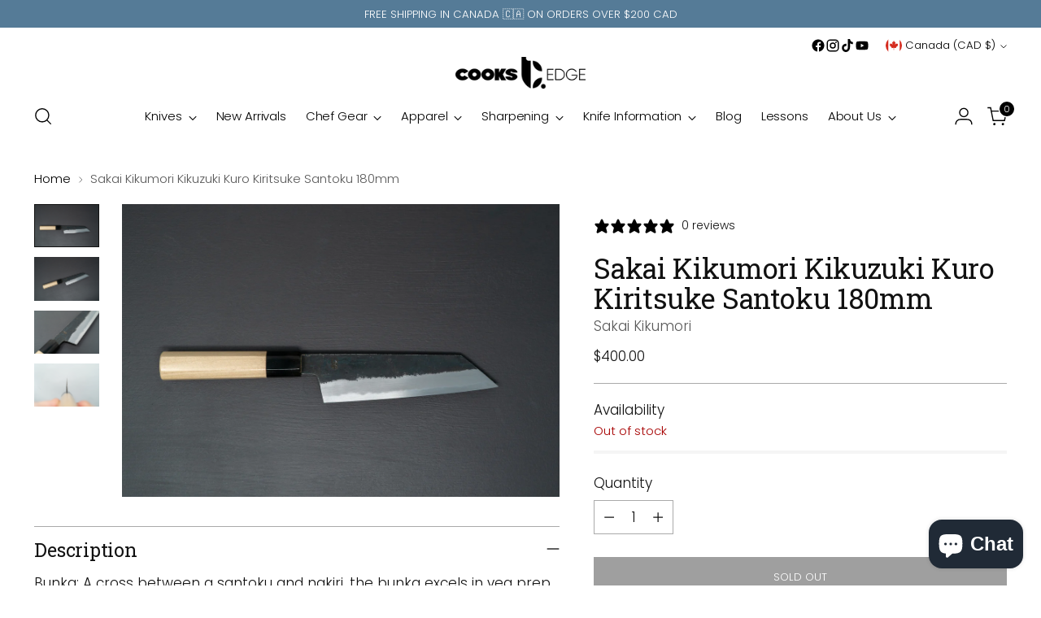

--- FILE ---
content_type: text/javascript; charset=utf-8
request_url: https://thecooksedge.com/products/sakai-kikumori-kikuzuki-kuro-kiritsuke-santoku-180mm.js
body_size: 1185
content:
{"id":6695009681510,"title":"Sakai Kikumori Kikuzuki Kuro Kiritsuke Santoku 180mm","handle":"sakai-kikumori-kikuzuki-kuro-kiritsuke-santoku-180mm","description":"\u003cp\u003e\u003cspan\u003eBunka:\u003c\/span\u003e\u003cspan\u003e A cross between a santoku and nakiri, the bunka excels in veg prep where push\/pull chopping is used. Bunka’s also sport a pointy tip, perfect for scoring mushrooms and dicing small veg! We love the bunka for it badass looks and tall profile.\u003cbr\u003e\u003cbr\u003e\u003c\/span\u003e\u003c\/p\u003e\n\u003cp\u003e\u003cspan style=\"text-decoration: underline;\"\u003e\u003cstrong\u003eCarbon Knife Care\u003c\/strong\u003e \u003c\/span\u003e\u003c\/p\u003e\n\u003cmeta charset=\"UTF-8\"\u003e\n\u003cp\u003e\u003cspan\u003eKnife Specs: \u003c\/span\u003e\u003c\/p\u003e\n\u003cp\u003e\u003cspan\u003eKnife specs are taken from a randomly selected knife. These specs may vary from knife to knife due to the handmade nature of our products.\u003c\/span\u003e\u003c\/p\u003e\n\u003cul\u003e\n\u003cli\u003e\n\u003cspan\u003e\u003c\/span\u003e\u003cspan\u003eSteel: White #2\u003c\/span\u003e\n\u003c\/li\u003e\n\u003cli\u003e\n\u003cspan\u003e\u003c\/span\u003e\u003cspan\u003eHRC: 61~63\u003c\/span\u003e\n\u003c\/li\u003e\n\u003cli\u003e\n\u003cspan\u003e\u003c\/span\u003e\u003cspan\u003eEdge Length:\u003cspan class=\"Apple-converted-space\"\u003e 165 \u003c\/span\u003emm\u003c\/span\u003e\n\u003c\/li\u003e\n\u003cli\u003e\n\u003cspan\u003e\u003c\/span\u003e\u003cspan\u003eHeight at heel:\u003cspan class=\"Apple-converted-space\"\u003e 44.8 \u003c\/span\u003emm\u003c\/span\u003e\n\u003c\/li\u003e\n\u003cli\u003e\n\u003cspan\u003e\u003c\/span\u003e\u003cspan\u003eDistal Taper Heel: 2.86\u003cspan class=\"Apple-converted-space\"\u003e \u003c\/span\u003emm\u003c\/span\u003e\n\u003c\/li\u003e\n\u003cli\u003e\n\u003cspan\u003e\u003c\/span\u003e\u003cspan\u003eDistal Taper Mid:\u003cspan class=\"Apple-converted-space\"\u003e 2.55 \u003c\/span\u003emm\u003c\/span\u003e\n\u003c\/li\u003e\n\u003cli\u003e\n\u003cspan\u003e\u003c\/span\u003e\u003cspan\u003eDistal Taper Tip:\u003cspan class=\"Apple-converted-space\"\u003e 0.56 \u003c\/span\u003emm\u003c\/span\u003e\n\u003c\/li\u003e\n\u003cli\u003e\n\u003cspan\u003e\u003c\/span\u003e\u003cspan\u003eWeight:\u003cspan class=\"Apple-converted-space\"\u003e 137 \u003c\/span\u003egrams \u003c\/span\u003e\n\u003c\/li\u003e\n\u003cli\u003e\n\u003cspan\u003e\u003c\/span\u003e\u003cspan\u003eHandle: Octagonal Magnolia w\/Buffalo Horn Collar \u003c\/span\u003e\n\u003c\/li\u003e\n\u003cli\u003e\n\u003cspan\u003e\u003c\/span\u003e\u003cspan\u003eShape:\u003cspan class=\"Apple-converted-space\"\u003e Kiritsuke Santoku\u003c\/span\u003e\u003c\/span\u003e\n\u003c\/li\u003e\n\u003cli\u003e\n\u003cspan\u003e\u003c\/span\u003e\u003cspan\u003eFinish: Kurouchi\u003c\/span\u003e\n\u003c\/li\u003e\n\u003cli\u003e\n\u003cspan\u003e\u003c\/span\u003e\u003cspan\u003eCladding: Iron\u003c\/span\u003e\n\u003c\/li\u003e\n\u003cli\u003e\n\u003cspan\u003e\u003c\/span\u003e\u003cspan\u003eConstruction: 3 Layer Hand Laminated \u003c\/span\u003e\n\u003c\/li\u003e\n\u003cli\u003e\n\u003cspan\u003e\u003c\/span\u003e\u003cspan\u003eEdge bevel: 50\/50\u003c\/span\u003e\n\u003c\/li\u003e\n\u003cli\u003e\n\u003cspan\u003e\u003c\/span\u003e\u003cspan\u003eKnife Line: Kikuzuki Kuro\u003c\/span\u003e\n\u003c\/li\u003e\n\u003cli\u003e\n\u003cspan\u003e\u003c\/span\u003e\u003cspan\u003eBlacksmith: Yoshikazu Tanaka\u003c\/span\u003e\n\u003c\/li\u003e\n\u003cli\u003e\n\u003cspan\u003e\u003c\/span\u003e\u003cspan\u003eMaker: Sakai Kikumori\u003c\/span\u003e\n\u003c\/li\u003e\n\u003cli\u003e\n\u003cspan\u003e\u003c\/span\u003e\u003cspan\u003eSharpener: Sakai Kikumori\u003c\/span\u003e\n\u003c\/li\u003e\n\u003cli\u003e\n\u003cspan\u003e\u003c\/span\u003e\u003cspan\u003ePlace of Origin: Sakai, Japan\u003c\/span\u003e\n\u003c\/li\u003e\n\u003c\/ul\u003e","published_at":"2024-03-06T23:12:13-04:00","created_at":"2022-02-12T06:35:21-04:00","vendor":"Sakai Kikumori","type":"Kitchen Knives","tags":["9","bunka","Carbon steel","Kikuzuki Kuro","kurouchi","made in japan","magnolia handle","not-on-sale","sakai kikumori","WA-HANDLE","white #2","yoshikazu tanaka"],"price":40000,"price_min":40000,"price_max":40000,"available":false,"price_varies":false,"compare_at_price":null,"compare_at_price_min":0,"compare_at_price_max":0,"compare_at_price_varies":false,"variants":[{"id":39555667034214,"title":"Default Title","option1":"Default Title","option2":null,"option3":null,"sku":"SKKKW1B-0180","requires_shipping":true,"taxable":true,"featured_image":null,"available":false,"name":"Sakai Kikumori Kikuzuki Kuro Kiritsuke Santoku 180mm","public_title":null,"options":["Default Title"],"price":40000,"weight":200,"compare_at_price":null,"inventory_management":"shopify","barcode":"","requires_selling_plan":false,"selling_plan_allocations":[]}],"images":["\/\/cdn.shopify.com\/s\/files\/1\/2627\/1816\/files\/SakaiKikumoriKikuzukiKuroKiritsukeSantoku180mm-1.jpg?v=1709658058","\/\/cdn.shopify.com\/s\/files\/1\/2627\/1816\/files\/SakaiKikumoriKikuzukiKuroKiritsukeSantoku180mm-2.jpg?v=1709658058","\/\/cdn.shopify.com\/s\/files\/1\/2627\/1816\/files\/SakaiKikumoriKikuzukiKuroKiritsukeSantoku180mm-3.jpg?v=1709658059","\/\/cdn.shopify.com\/s\/files\/1\/2627\/1816\/files\/SakaiKikumoriKikuzukiKuroKiritsukeSantoku180mm-4.jpg?v=1709658057"],"featured_image":"\/\/cdn.shopify.com\/s\/files\/1\/2627\/1816\/files\/SakaiKikumoriKikuzukiKuroKiritsukeSantoku180mm-1.jpg?v=1709658058","options":[{"name":"Title","position":1,"values":["Default Title"]}],"url":"\/products\/sakai-kikumori-kikuzuki-kuro-kiritsuke-santoku-180mm","media":[{"alt":"Sakai Kikumori Kikuzuki Kuro Kiritsuke Santoku 180mm - The Cook's Edge","id":22496318095462,"position":1,"preview_image":{"aspect_ratio":1.497,"height":2100,"width":3144,"src":"https:\/\/cdn.shopify.com\/s\/files\/1\/2627\/1816\/files\/SakaiKikumoriKikuzukiKuroKiritsukeSantoku180mm-1.jpg?v=1709658058"},"aspect_ratio":1.497,"height":2100,"media_type":"image","src":"https:\/\/cdn.shopify.com\/s\/files\/1\/2627\/1816\/files\/SakaiKikumoriKikuzukiKuroKiritsukeSantoku180mm-1.jpg?v=1709658058","width":3144},{"alt":"Sakai Kikumori Kikuzuki Kuro Kiritsuke Santoku 180mm - The Cook's Edge","id":22496318128230,"position":2,"preview_image":{"aspect_ratio":1.497,"height":2100,"width":3144,"src":"https:\/\/cdn.shopify.com\/s\/files\/1\/2627\/1816\/files\/SakaiKikumoriKikuzukiKuroKiritsukeSantoku180mm-2.jpg?v=1709658058"},"aspect_ratio":1.497,"height":2100,"media_type":"image","src":"https:\/\/cdn.shopify.com\/s\/files\/1\/2627\/1816\/files\/SakaiKikumoriKikuzukiKuroKiritsukeSantoku180mm-2.jpg?v=1709658058","width":3144},{"alt":"Sakai Kikumori Kikuzuki Kuro Kiritsuke Santoku 180mm - The Cook's Edge","id":22496318160998,"position":3,"preview_image":{"aspect_ratio":1.497,"height":2100,"width":3144,"src":"https:\/\/cdn.shopify.com\/s\/files\/1\/2627\/1816\/files\/SakaiKikumoriKikuzukiKuroKiritsukeSantoku180mm-3.jpg?v=1709658059"},"aspect_ratio":1.497,"height":2100,"media_type":"image","src":"https:\/\/cdn.shopify.com\/s\/files\/1\/2627\/1816\/files\/SakaiKikumoriKikuzukiKuroKiritsukeSantoku180mm-3.jpg?v=1709658059","width":3144},{"alt":"Sakai Kikumori Kikuzuki Kuro Kiritsuke Santoku 180mm - The Cook's Edge","id":22496318193766,"position":4,"preview_image":{"aspect_ratio":1.497,"height":2100,"width":3144,"src":"https:\/\/cdn.shopify.com\/s\/files\/1\/2627\/1816\/files\/SakaiKikumoriKikuzukiKuroKiritsukeSantoku180mm-4.jpg?v=1709658057"},"aspect_ratio":1.497,"height":2100,"media_type":"image","src":"https:\/\/cdn.shopify.com\/s\/files\/1\/2627\/1816\/files\/SakaiKikumoriKikuzukiKuroKiritsukeSantoku180mm-4.jpg?v=1709658057","width":3144}],"requires_selling_plan":false,"selling_plan_groups":[]}

--- FILE ---
content_type: text/javascript; charset=utf-8
request_url: https://thecooksedge.com/products/sakai-kikumori-kikuzuki-kuro-kiritsuke-santoku-180mm.js
body_size: 1179
content:
{"id":6695009681510,"title":"Sakai Kikumori Kikuzuki Kuro Kiritsuke Santoku 180mm","handle":"sakai-kikumori-kikuzuki-kuro-kiritsuke-santoku-180mm","description":"\u003cp\u003e\u003cspan\u003eBunka:\u003c\/span\u003e\u003cspan\u003e A cross between a santoku and nakiri, the bunka excels in veg prep where push\/pull chopping is used. Bunka’s also sport a pointy tip, perfect for scoring mushrooms and dicing small veg! We love the bunka for it badass looks and tall profile.\u003cbr\u003e\u003cbr\u003e\u003c\/span\u003e\u003c\/p\u003e\n\u003cp\u003e\u003cspan style=\"text-decoration: underline;\"\u003e\u003cstrong\u003eCarbon Knife Care\u003c\/strong\u003e \u003c\/span\u003e\u003c\/p\u003e\n\u003cmeta charset=\"UTF-8\"\u003e\n\u003cp\u003e\u003cspan\u003eKnife Specs: \u003c\/span\u003e\u003c\/p\u003e\n\u003cp\u003e\u003cspan\u003eKnife specs are taken from a randomly selected knife. These specs may vary from knife to knife due to the handmade nature of our products.\u003c\/span\u003e\u003c\/p\u003e\n\u003cul\u003e\n\u003cli\u003e\n\u003cspan\u003e\u003c\/span\u003e\u003cspan\u003eSteel: White #2\u003c\/span\u003e\n\u003c\/li\u003e\n\u003cli\u003e\n\u003cspan\u003e\u003c\/span\u003e\u003cspan\u003eHRC: 61~63\u003c\/span\u003e\n\u003c\/li\u003e\n\u003cli\u003e\n\u003cspan\u003e\u003c\/span\u003e\u003cspan\u003eEdge Length:\u003cspan class=\"Apple-converted-space\"\u003e 165 \u003c\/span\u003emm\u003c\/span\u003e\n\u003c\/li\u003e\n\u003cli\u003e\n\u003cspan\u003e\u003c\/span\u003e\u003cspan\u003eHeight at heel:\u003cspan class=\"Apple-converted-space\"\u003e 44.8 \u003c\/span\u003emm\u003c\/span\u003e\n\u003c\/li\u003e\n\u003cli\u003e\n\u003cspan\u003e\u003c\/span\u003e\u003cspan\u003eDistal Taper Heel: 2.86\u003cspan class=\"Apple-converted-space\"\u003e \u003c\/span\u003emm\u003c\/span\u003e\n\u003c\/li\u003e\n\u003cli\u003e\n\u003cspan\u003e\u003c\/span\u003e\u003cspan\u003eDistal Taper Mid:\u003cspan class=\"Apple-converted-space\"\u003e 2.55 \u003c\/span\u003emm\u003c\/span\u003e\n\u003c\/li\u003e\n\u003cli\u003e\n\u003cspan\u003e\u003c\/span\u003e\u003cspan\u003eDistal Taper Tip:\u003cspan class=\"Apple-converted-space\"\u003e 0.56 \u003c\/span\u003emm\u003c\/span\u003e\n\u003c\/li\u003e\n\u003cli\u003e\n\u003cspan\u003e\u003c\/span\u003e\u003cspan\u003eWeight:\u003cspan class=\"Apple-converted-space\"\u003e 137 \u003c\/span\u003egrams \u003c\/span\u003e\n\u003c\/li\u003e\n\u003cli\u003e\n\u003cspan\u003e\u003c\/span\u003e\u003cspan\u003eHandle: Octagonal Magnolia w\/Buffalo Horn Collar \u003c\/span\u003e\n\u003c\/li\u003e\n\u003cli\u003e\n\u003cspan\u003e\u003c\/span\u003e\u003cspan\u003eShape:\u003cspan class=\"Apple-converted-space\"\u003e Kiritsuke Santoku\u003c\/span\u003e\u003c\/span\u003e\n\u003c\/li\u003e\n\u003cli\u003e\n\u003cspan\u003e\u003c\/span\u003e\u003cspan\u003eFinish: Kurouchi\u003c\/span\u003e\n\u003c\/li\u003e\n\u003cli\u003e\n\u003cspan\u003e\u003c\/span\u003e\u003cspan\u003eCladding: Iron\u003c\/span\u003e\n\u003c\/li\u003e\n\u003cli\u003e\n\u003cspan\u003e\u003c\/span\u003e\u003cspan\u003eConstruction: 3 Layer Hand Laminated \u003c\/span\u003e\n\u003c\/li\u003e\n\u003cli\u003e\n\u003cspan\u003e\u003c\/span\u003e\u003cspan\u003eEdge bevel: 50\/50\u003c\/span\u003e\n\u003c\/li\u003e\n\u003cli\u003e\n\u003cspan\u003e\u003c\/span\u003e\u003cspan\u003eKnife Line: Kikuzuki Kuro\u003c\/span\u003e\n\u003c\/li\u003e\n\u003cli\u003e\n\u003cspan\u003e\u003c\/span\u003e\u003cspan\u003eBlacksmith: Yoshikazu Tanaka\u003c\/span\u003e\n\u003c\/li\u003e\n\u003cli\u003e\n\u003cspan\u003e\u003c\/span\u003e\u003cspan\u003eMaker: Sakai Kikumori\u003c\/span\u003e\n\u003c\/li\u003e\n\u003cli\u003e\n\u003cspan\u003e\u003c\/span\u003e\u003cspan\u003eSharpener: Sakai Kikumori\u003c\/span\u003e\n\u003c\/li\u003e\n\u003cli\u003e\n\u003cspan\u003e\u003c\/span\u003e\u003cspan\u003ePlace of Origin: Sakai, Japan\u003c\/span\u003e\n\u003c\/li\u003e\n\u003c\/ul\u003e","published_at":"2024-03-06T23:12:13-04:00","created_at":"2022-02-12T06:35:21-04:00","vendor":"Sakai Kikumori","type":"Kitchen Knives","tags":["9","bunka","Carbon steel","Kikuzuki Kuro","kurouchi","made in japan","magnolia handle","not-on-sale","sakai kikumori","WA-HANDLE","white #2","yoshikazu tanaka"],"price":40000,"price_min":40000,"price_max":40000,"available":false,"price_varies":false,"compare_at_price":null,"compare_at_price_min":0,"compare_at_price_max":0,"compare_at_price_varies":false,"variants":[{"id":39555667034214,"title":"Default Title","option1":"Default Title","option2":null,"option3":null,"sku":"SKKKW1B-0180","requires_shipping":true,"taxable":true,"featured_image":null,"available":false,"name":"Sakai Kikumori Kikuzuki Kuro Kiritsuke Santoku 180mm","public_title":null,"options":["Default Title"],"price":40000,"weight":200,"compare_at_price":null,"inventory_management":"shopify","barcode":"","requires_selling_plan":false,"selling_plan_allocations":[]}],"images":["\/\/cdn.shopify.com\/s\/files\/1\/2627\/1816\/files\/SakaiKikumoriKikuzukiKuroKiritsukeSantoku180mm-1.jpg?v=1709658058","\/\/cdn.shopify.com\/s\/files\/1\/2627\/1816\/files\/SakaiKikumoriKikuzukiKuroKiritsukeSantoku180mm-2.jpg?v=1709658058","\/\/cdn.shopify.com\/s\/files\/1\/2627\/1816\/files\/SakaiKikumoriKikuzukiKuroKiritsukeSantoku180mm-3.jpg?v=1709658059","\/\/cdn.shopify.com\/s\/files\/1\/2627\/1816\/files\/SakaiKikumoriKikuzukiKuroKiritsukeSantoku180mm-4.jpg?v=1709658057"],"featured_image":"\/\/cdn.shopify.com\/s\/files\/1\/2627\/1816\/files\/SakaiKikumoriKikuzukiKuroKiritsukeSantoku180mm-1.jpg?v=1709658058","options":[{"name":"Title","position":1,"values":["Default Title"]}],"url":"\/products\/sakai-kikumori-kikuzuki-kuro-kiritsuke-santoku-180mm","media":[{"alt":"Sakai Kikumori Kikuzuki Kuro Kiritsuke Santoku 180mm - The Cook's Edge","id":22496318095462,"position":1,"preview_image":{"aspect_ratio":1.497,"height":2100,"width":3144,"src":"https:\/\/cdn.shopify.com\/s\/files\/1\/2627\/1816\/files\/SakaiKikumoriKikuzukiKuroKiritsukeSantoku180mm-1.jpg?v=1709658058"},"aspect_ratio":1.497,"height":2100,"media_type":"image","src":"https:\/\/cdn.shopify.com\/s\/files\/1\/2627\/1816\/files\/SakaiKikumoriKikuzukiKuroKiritsukeSantoku180mm-1.jpg?v=1709658058","width":3144},{"alt":"Sakai Kikumori Kikuzuki Kuro Kiritsuke Santoku 180mm - The Cook's Edge","id":22496318128230,"position":2,"preview_image":{"aspect_ratio":1.497,"height":2100,"width":3144,"src":"https:\/\/cdn.shopify.com\/s\/files\/1\/2627\/1816\/files\/SakaiKikumoriKikuzukiKuroKiritsukeSantoku180mm-2.jpg?v=1709658058"},"aspect_ratio":1.497,"height":2100,"media_type":"image","src":"https:\/\/cdn.shopify.com\/s\/files\/1\/2627\/1816\/files\/SakaiKikumoriKikuzukiKuroKiritsukeSantoku180mm-2.jpg?v=1709658058","width":3144},{"alt":"Sakai Kikumori Kikuzuki Kuro Kiritsuke Santoku 180mm - The Cook's Edge","id":22496318160998,"position":3,"preview_image":{"aspect_ratio":1.497,"height":2100,"width":3144,"src":"https:\/\/cdn.shopify.com\/s\/files\/1\/2627\/1816\/files\/SakaiKikumoriKikuzukiKuroKiritsukeSantoku180mm-3.jpg?v=1709658059"},"aspect_ratio":1.497,"height":2100,"media_type":"image","src":"https:\/\/cdn.shopify.com\/s\/files\/1\/2627\/1816\/files\/SakaiKikumoriKikuzukiKuroKiritsukeSantoku180mm-3.jpg?v=1709658059","width":3144},{"alt":"Sakai Kikumori Kikuzuki Kuro Kiritsuke Santoku 180mm - The Cook's Edge","id":22496318193766,"position":4,"preview_image":{"aspect_ratio":1.497,"height":2100,"width":3144,"src":"https:\/\/cdn.shopify.com\/s\/files\/1\/2627\/1816\/files\/SakaiKikumoriKikuzukiKuroKiritsukeSantoku180mm-4.jpg?v=1709658057"},"aspect_ratio":1.497,"height":2100,"media_type":"image","src":"https:\/\/cdn.shopify.com\/s\/files\/1\/2627\/1816\/files\/SakaiKikumoriKikuzukiKuroKiritsukeSantoku180mm-4.jpg?v=1709658057","width":3144}],"requires_selling_plan":false,"selling_plan_groups":[]}